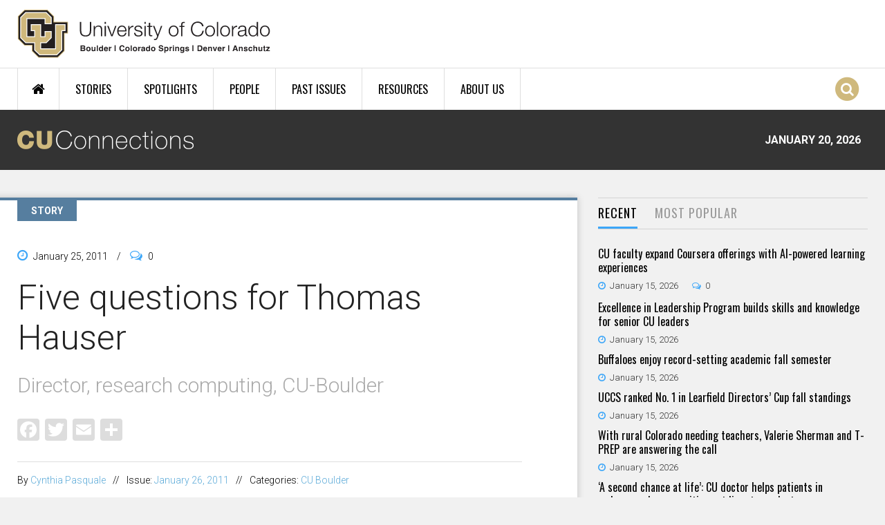

--- FILE ---
content_type: text/html; charset=utf-8
request_url: https://connections.cu.edu/stories/five-questions-thomas-hauser
body_size: 16201
content:
<!DOCTYPE html>
  <!--[if IEMobile 7]><html class="no-js ie iem7" lang="en" dir="ltr"><![endif]-->
  <!--[if lte IE 6]><html class="no-js ie lt-ie9 lt-ie8 lt-ie7" lang="en" dir="ltr"><![endif]-->
  <!--[if (IE 7)&(!IEMobile)]><html class="no-js ie lt-ie9 lt-ie8" lang="en" dir="ltr"><![endif]-->
  <!--[if IE 8]><html class="no-js ie lt-ie9" lang="en" dir="ltr"><![endif]-->
  <!--[if (gte IE 9)|(gt IEMobile 7)]><html class="no-js ie" lang="en" dir="ltr" prefix="og: http://ogp.me/ns# article: http://ogp.me/ns/article# book: http://ogp.me/ns/book# profile: http://ogp.me/ns/profile# video: http://ogp.me/ns/video# product: http://ogp.me/ns/product#"><![endif]-->
  <!--[if !IE]><!--><html class="no-js" lang="en" dir="ltr" prefix="og: http://ogp.me/ns# article: http://ogp.me/ns/article# book: http://ogp.me/ns/book# profile: http://ogp.me/ns/profile# video: http://ogp.me/ns/video# product: http://ogp.me/ns/product#"><!--<![endif]-->
<head>
  <meta charset="utf-8" />
<link rel="shortcut icon" href="https://connections.cu.edu/sites/all/themes/custom/connections_omega/images/favicon.png" type="image/png" />
<link rel="profile" href="http://www.w3.org/1999/xhtml/vocab" />
<meta name="HandheldFriendly" content="true" />
<meta name="MobileOptimized" content="width" />
<meta http-equiv="cleartype" content="on" />
<link rel="apple-touch-icon-precomposed" href="https://connections.cu.edu/sites/all/themes/contrib/omega/omega/apple-touch-icon-precomposed-144x144.png" sizes="144x144" />
<link rel="apple-touch-icon-precomposed" href="https://connections.cu.edu/sites/all/themes/contrib/omega/omega/apple-touch-icon-precomposed.png" />
<link rel="apple-touch-icon-precomposed" href="https://connections.cu.edu/sites/all/themes/contrib/omega/omega/apple-touch-icon-precomposed-114x114.png" sizes="114x114" />
<link rel="apple-touch-icon-precomposed" href="https://connections.cu.edu/sites/all/themes/contrib/omega/omega/apple-touch-icon-precomposed-72x72.png" sizes="72x72" />
<meta name="description" content="Thomas Hauser Just a few months ago, Thomas Hauser came to the University of Colorado Boulder with the task of building a research computing group that will help faculty and researchers continue to be world leaders in their fields. Hauser plans to provide advanced research computing services –" />
<meta name="viewport" content="width=device-width, initial-scale=1.0" />
<meta name="generator" content="Drupal 7 (https://www.drupal.org)" />
<link rel="canonical" href="https://connections.cu.edu/stories/five-questions-thomas-hauser" />
<link rel="shortlink" href="https://connections.cu.edu/node/1199" />
<meta property="og:site_name" content="CU Connections" />
<meta property="og:title" content="Five questions for Thomas Hauser" />
<meta property="og:type" content="article" />
<meta property="og:url" content="https://connections.cu.edu/stories/five-questions-thomas-hauser" />
<meta property="og:description" content="Thomas Hauser Just a few months ago, Thomas Hauser came to the University of Colorado Boulder with the task of building a research computing group that will help faculty and researchers continue to be world leaders in their fields. Hauser plans to provide advanced research computing services –" />
<meta property="og:updated_time" content="2023-02-17T04:34:13-07:00" />
<meta property="og:image" content="https://connections.cu.edu/sites/default/files/styles/og_share/public/wp-content/uploads/2014/01/5q-page-hauser1-1.jpg?itok=P3Xfy-B1" />
<meta property="og:image" content="https://connections.cu.edu/sites/default/files/styles/og_share/public/wp-content/uploads/2014/01/5q-page-hauser2.jpg?itok=mvnCy_gq" />
<meta property="og:image" content="https://connections.cu.edu/sites/default/files/styles/og_share/public/wp-content/uploads/2014/01/5q-page-hauser2-1.jpg?itok=otZ3Lwq_" />
<meta property="og:image" content="https://connections.cu.edu/sites/default/files/styles/og_share/public/wp-content/uploads/2014/01/5q-page-hauser2-11.jpg?itok=nkIN6VPR" />
<meta property="og:image" content="https://connections.cu.edu/sites/default/files/styles/og_share/public/wp-content/uploads/2014/01/5q-page-hauser2-280x394.jpg?itok=Oh7HTqMn" />
<meta property="og:image:width" content="600" />
<meta property="og:image:width" content="600" />
<meta property="og:image:width" content="600" />
<meta property="og:image:width" content="600" />
<meta property="og:image:width" content="600" />
<meta property="og:image:height" content="316" />
<meta property="og:image:height" content="316" />
<meta property="og:image:height" content="316" />
<meta property="og:image:height" content="316" />
<meta property="og:image:height" content="316" />
<meta property="article:published_time" content="2011-01-25T21:59:44-07:00" />
<meta property="article:modified_time" content="2023-02-17T04:34:13-07:00" />
<meta name="dcterms.title" content="Five questions for Thomas Hauser" />
<meta name="dcterms.creator" content="Cynthia Pasquale" />
<meta name="dcterms.description" content="[[{&quot;type&quot;:&quot;media&quot;," />
<meta name="dcterms.date" content="2011-01-25T21:59-07:00" />
<meta name="dcterms.type" content="Text" />
<meta name="dcterms.format" content="text/html" />
<meta name="dcterms.identifier" content="https://connections.cu.edu/stories/five-questions-thomas-hauser" />
  <title>Five questions for Thomas Hauser | CU Connections</title>
  <link type="text/css" rel="stylesheet" href="https://connections.cu.edu/sites/default/files/css/css_BCb1ezuwavSLMHpTAgaBHHeMSdk4VQ27QVCSB_tVlgs.css" media="all" />
<link type="text/css" rel="stylesheet" href="https://connections.cu.edu/sites/default/files/css/css_ZX79KyMno_LFlJ8VxleQKqK-GYoH4Xafx03PVjbo680.css" media="all" />
<link type="text/css" rel="stylesheet" href="https://connections.cu.edu/sites/default/files/css/css_RkzkaktKhRdH9M0WpdlKn-ubVdPpRlBWLjWXFhQ8Y0g.css" media="all" />

<!--[if lte IE 8]>
<link type="text/css" rel="stylesheet" href="https://connections.cu.edu/sites/default/files/css/css_298iBZu3hViyuQb65cy2xfrh55A-DXT8r5WYBrY-DCg.css" media="all" />
<![endif]-->
<link type="text/css" rel="stylesheet" href="https://connections.cu.edu/sites/default/files/css/css_w1tmPYdjKxHWeCArj7SZlEDVsBtdchlhUyssdeDuyDk.css" media="all" />
<link type="text/css" rel="stylesheet" href="https://fonts.googleapis.com/css?family=Oswald:300,700,regular|Roboto:300,700,500,regular&amp;subset=latin" media="all" />
  <script src="https://connections.cu.edu/sites/default/files/js/js_J6jeKOZ0tI37qVWwhPGVkEuXg4jKAir2R3MZsnbXDy4.js"></script>
<script src="https://connections.cu.edu/sites/default/files/js/js_HPPQB5PpgKpv_r7j0lPD7VOe--Ij2lrzfkWTpOnoKd0.js"></script>
<script src="https://connections.cu.edu/sites/default/files/js/js_IJ151ck29DJxhU_GqXFyLgb7xU3Pbx8roa3I_04eATU.js"></script>
<script src="https://connections.cu.edu/sites/default/files/js/js_tpSxL5xLUKjdSRyPkusO8P77d3F-39wClX_sRnCvqsc.js"></script>
<script>window.CKEDITOR_BASEPATH = '/sites/all/libraries/ckeditor/'</script>
<script src="https://connections.cu.edu/sites/default/files/js/js_dQY-nkBqbDdhkQNrd4vl3SxW35pRWLFH-WLD9lzAXp8.js"></script>
<script src="https://www.googletagmanager.com/gtag/js?id=G-YTLZPP51B4"></script>
<script>window.dataLayer = window.dataLayer || [];function gtag(){dataLayer.push(arguments)};gtag("js", new Date());gtag("set", "developer_id.dMDhkMT", true);gtag("config", "G-YTLZPP51B4", {"groups":"default","anonymize_ip":true});</script>
<script src="https://connections.cu.edu/sites/default/files/js/js_tzEGTRyjbSNo4GS4Eh6_ZJb5BgaDvQF9UshkdxwThp0.js"></script>
<script>window.a2a_config=window.a2a_config||{};window.da2a={done:false,html_done:false,script_ready:false,script_load:function(){var a=document.createElement('script'),s=document.getElementsByTagName('script')[0];a.type='text/javascript';a.async=true;a.src='https://static.addtoany.com/menu/page.js';s.parentNode.insertBefore(a,s);da2a.script_load=function(){};},script_onready:function(){da2a.script_ready=true;if(da2a.html_done)da2a.init();},init:function(){for(var i=0,el,target,targets=da2a.targets,length=targets.length;i<length;i++){el=document.getElementById('da2a_'+(i+1));target=targets[i];a2a_config.linkname=target.title;a2a_config.linkurl=target.url;if(el){a2a.init('page',{target:el});el.id='';}da2a.done=true;}da2a.targets=[];}};(function ($){Drupal.behaviors.addToAny = {attach: function (context, settings) {if (context !== document && window.da2a) {if(da2a.script_ready)a2a.init_all();da2a.script_load();}}}})(jQuery);a2a_config.callbacks=a2a_config.callbacks||[];a2a_config.callbacks.push({ready:da2a.script_onready});a2a_config.overlays=a2a_config.overlays||[];a2a_config.templates=a2a_config.templates||{};a2a_config.icon_color = "#dddddd";</script>
<script src="https://connections.cu.edu/sites/default/files/js/js_kX2ixedeHKHwSwXizBCEv4mV7rwGesjGtnxP2uT0KuM.js"></script>
<script src="https://connections.cu.edu/sites/default/files/js/js_hmKSXPeRiXS8SkoBUvukBcCeqlmsPZzpYT-pPC0ZHNI.js"></script>
<script>jQuery.extend(Drupal.settings, {"basePath":"\/","pathPrefix":"","setHasJsCookie":0,"colorbox":{"transition":"elastic","speed":"350","opacity":"0.85","slideshow":false,"slideshowAuto":true,"slideshowSpeed":"2500","slideshowStart":"start slideshow","slideshowStop":"stop slideshow","current":"{current} of {total}","previous":"\u00ab Prev","next":"Next \u00bb","close":"Close","overlayClose":true,"returnFocus":true,"maxWidth":"98%","maxHeight":"98%","initialWidth":"300","initialHeight":"250","fixed":true,"scrolling":false,"mobiledetect":true,"mobiledevicewidth":"480px","file_public_path":"\/sites\/default\/files","specificPagesDefaultValue":"admin*\nimagebrowser*\nimg_assist*\nimce*\nnode\/add\/*\nnode\/*\/edit\nprint\/*\nprintpdf\/*\nsystem\/ajax\nsystem\/ajax\/*"},"disqus":{"api_key":"8REHtc2OoudfysHkDAipuwtWE6Ux6z6ERtmyN9DPmsK1M0hvZaJ7MdQ98z60KQGG","domain":"cuconnections","url":"https:\/\/connections.cu.edu\/stories\/five-questions-thomas-hauser","title":"Five questions for Thomas Hauser","identifier":"node\/1199"},"nice_menus_options":{"delay":"50","speed":"fast","hover_intent":1},"radioactivity":{"config":{"emitPath":"\/sites\/all\/modules\/contrib\/radioactivity\/emit.php","fpEnabled":0,"fpTimeout":"15"},"emitters":{"emitDefault":[{"accuracy":100,"bundle":"stories","energy":10,"entity_id":"1199","entity_type":"node","field_name":"field_popularity","language":"und","storage":"Redis","type":"none","checksum":"b59f290a214ef3afa161e9034c84c57b"}]}},"flexslider":{"optionsets":{"tweets":{"namespace":"flex-","selector":".slides \u003E li","easing":"swing","direction":"horizontal","reverse":false,"smoothHeight":false,"startAt":0,"animationSpeed":600,"initDelay":0,"useCSS":true,"touch":true,"video":false,"keyboard":true,"multipleKeyboard":false,"mousewheel":0,"controlsContainer":".flex-control-nav-container","sync":"","asNavFor":"","itemWidth":0,"itemMargin":0,"minItems":0,"maxItems":0,"move":0,"animation":"fade","slideshow":true,"slideshowSpeed":"7000","directionNav":false,"controlNav":false,"prevText":"","nextText":"","pausePlay":false,"pauseText":"Pause","playText":"Play","randomize":false,"thumbCaptions":false,"thumbCaptionsBoth":false,"animationLoop":true,"pauseOnAction":true,"pauseOnHover":false,"manualControls":""}},"instances":{"flexslider-1":"tweets"}},"urlIsAjaxTrusted":{"\/search-results":true},"googleanalytics":{"account":["G-YTLZPP51B4"],"trackOutbound":1,"trackMailto":1,"trackDownload":1,"trackDownloadExtensions":"7z|aac|arc|arj|asf|asx|avi|bin|csv|doc(x|m)?|dot(x|m)?|exe|flv|gif|gz|gzip|hqx|jar|jpe?g|js|mp(2|3|4|e?g)|mov(ie)?|msi|msp|pdf|phps|png|ppt(x|m)?|pot(x|m)?|pps(x|m)?|ppam|sld(x|m)?|thmx|qtm?|ra(m|r)?|sea|sit|tar|tgz|torrent|txt|wav|wma|wmv|wpd|xls(x|m|b)?|xlt(x|m)|xlam|xml|z|zip","trackColorbox":1},"quicktabs":{"qt_quicktabs_stories_rect_and_most_":{"name":"quicktabs_stories_rect_and_most_","active_tab":0,"history":0}}});</script>
</head>
<body class="html not-front not-logged-in page-node page-node- page-node-1199 node-type-stories section-stories">
  <a href="#main-content" class="element-invisible element-focusable">Skip to main content</a>
      <div class="l-page has-one-sidebar has-sidebar-second">
  <header id="l-header-wrapper" role="banner">

    <div class="l-branding-wrapper">
      <div class="l-branding container">
                  <a href="/" title="Home" rel="home" class="site-logo"><img src="https://connections.cu.edu/sites/all/themes/custom/connections_omega/images/cu_logo.svg" alt="Home" /></a>
                      </div>
    </div>

	  <div class="l-navigation-wrapper clearfix">
	    <div class="l-navigation container">
    		  <div class="l-region l-region--navigation">
    <div id="block-nice-menus-1" class="block block--nice-menus block--nice-menus-1">
        <div class="block__content">
    <ul class="nice-menu nice-menu-down nice-menu-main-menu" id="nice-menu-1"><li class="menu-1275 menu-path-front first odd "><a href="/" title="Home Page">Home</a></li>
<li class="menu-1273 menuparent  menu-path-stories  even "><a href="/stories">Stories</a><ul><li class="menu-2065 menu-path-stories first odd "><a href="/stories">All Stories</a></li>
<li class="menu-1280 menu-path-taxonomy-term-1  even "><a href="/cu-boulder">CU Boulder</a></li>
<li class="menu-1281 menu-path-taxonomy-term-11  odd "><a href="/uccs">CU Colorado Springs</a></li>
<li class="menu-1668 menu-path-taxonomy-term-6  even "><a href="/cu-denver">CU Denver</a></li>
<li class="menu-1277 menu-path-taxonomy-term-7  odd "><a href="/cu-anschutz-medical-campus">CU Anschutz Medical Campus</a></li>
<li class="menu-1285 menu-path-taxonomy-term-3  even "><a href="/cu-system">CU System</a></li>
<li class="menu-1669 menu-path-taxonomy-term-12  odd "><a href="/faculty">Faculty</a></li>
<li class="menu-2066 menu-path-taxonomy-term-820  even last"><a href="/staff">Staff</a></li>
</ul></li>
<li class="menu-1274 menu-path-spotlights  odd "><a href="/spotlights">Spotlights</a></li>
<li class="menu-1271 menu-path-people  even "><a href="/people">People</a></li>
<li class="menu-1672 menu-path-past-issues  odd "><a href="/past-issues">Past Issues</a></li>
<li class="menu-1272 menuparent  menu-path-node-5157  even "><a href="/quick-links">Resources</a><ul><li class="menu-2313 menu-path-node-5157 first odd "><a href="/quick-links">Quick Links</a></li>
<li class="menu-2312 menu-path-in-the-news  even last"><a href="/in-the-news">CU in the News</a></li>
</ul></li>
<li class="menu-2171 menu-path-node-5176  odd last"><a href="/about-cu-connections">About Us</a></li>
</ul>
  </div>
</div>
<div class="search-icon"><span class="fa fa-stack"><i class="fa fa-circle fa-stack-2x"></i><i class="fa fa-search fa-stack-1x"></i></span></div>  </div>
    	</div>
    </div>

    <div class="l-conn-logo-wrapper clearfix">
	    <div class="l-conn-logo container">
        <a href="/" rel="home">
          <img class="cu-connection-logo" src="/sites/all/themes/custom/connections_omega/images/cu_connections_logo.png" alt="CU Connections" />
        </a>
        <div class="cu-connection-date">January 20, 2026</div>
      </div>
    </div>

    <div class="l-ticker-wrapper clearfix">
	    <div class="l-ticker container">
    		    	</div>
    </div>

    <div id="overlay" class="fade-in-out hide"></div>
          <div class="l-search-overlay-wrapper">
        <div class="l-search-overlay">
            <div class="l-region l-region--search-overlay">
    <div id="block-views-exp-site-search-page" class="block block--views block--views-exp-site-search-page">
        <div class="block__content">
    <form class="views-exposed-form-site-search-page" action="/search-results" method="get" id="views-exposed-form-site-search-page" accept-charset="UTF-8"><div><div class="views-exposed-form">
  <div class="views-exposed-widgets clearfix">
          <div id="edit-search-wrapper" class="views-exposed-widget views-widget-filter-search_api_views_fulltext">
                  <label for="edit-search">
            Search CU Connections          </label>
                        <div class="views-widget">
          <div class="form-item form-type-textfield form-item-search">
 <input placeholder="Search" type="text" id="edit-search" name="search" value="" size="30" maxlength="128" class="form-text" />
</div>
        </div>
              </div>
                    <div class="views-exposed-widget views-submit-button">
      <input type="submit" id="edit-submit-site-search" value="Search" class="form-submit" />    </div>
      </div>
</div>
</div></form>  </div>
</div>
<div id="block-boxes-search-quick-links" class="block block--boxes block-boxes-simple block--boxes-search-quick-links">
        <h2 class="block__title">Popular Searches</h2>
      <div class="block__content">
    <div id='boxes-box-search_quick_links' class='boxes-box'><div class="boxes-box-content"><div class="col-1-3">
<ul>
	<li><a href="/search-results?search=research">Research</a></li>
	<li><a href="/search-results?search=student">Student</a></li>
	<li><a href="/search-results?search=tenure">Tenure</a></li>
	<li><a href="/search-results?search=budget">Budget</a></li>
</ul>
</div>
<div class="col-1-3">
<ul>
	<li><a href="/search-results?search=legislature">Legislature</a></li>
	<li><a href="/search-results?search=regents">Board of Regents</a></li>
	<li><a href="/search-results?search=awards">Awards</a></li>
	<li><a href="/search-results?search=tech%20transfer">Tech Transfer</a></li>
</ul>
</div>
<div class="col-last col-1-3">
<ul>
	<li><a href="/search-results?search=advancement">CU Advancement</a></li>
	<li><a href="/search-results?search=faculty%20council">Faculty Council</a></li>
	<li><a href="/search-results?search=staff%20council">Staff Council</a></li>
	<li><a href="/search-results?search=benson">Benson</a></li>
</ul>
</div></div></div>  </div>
</div>
  </div>
        </div>
      </div>
    
  </header>

  
 	<div class="l-main container clearfix">
    <div class="l-main-inner clearfix">
      
      
      
                                    
      
      
      <div class="l-content" role="main">
                <a id="main-content"></a>
                                <article  class="ds-1col node node--stories view-mode-full node--full node--stories--full clearfix">
  <span class="content-type-label">STORY</span>

  <header>
          <div class="node__submitted">
        <i class="fa fa-clock-o"></i>
        <span class="field field--name-post-date field--type-ds field--label-hidden">January 25, 2011</span>        <span class="sep">/</span>
        <i class="fa fa-comments-o"></i>
        <div class="field field-name-cu-conn-comment-count"><div class="disqus-comment-wrapper" data-disqus-url="https://connections.cu.edu/stories/five-questions-thomas-hauser"><span class="disqus-comment-count">0</span></div></div>      </div>
    
          <h1 class="node__title">Five questions for Thomas Hauser</h1>
    
    <div class="field field--name-field-stories-short-highlights field--type-text field--label-hidden"><div class="field__items"><div class="field__item even">Director, research computing, CU-Boulder</div></div></div>    
    <div class="field field--name-addtoany field--type-ds field--label-hidden"><div class="field__items"><div class="field__item even"><span class="a2a_kit a2a_kit_size_32 a2a_target addtoany_list" id="da2a_1">
      <a class="a2a_button_facebook"></a>
<a class="a2a_button_twitter"></a>
<a class="a2a_button_email"></a>
      <a class="a2a_dd addtoany_share_save" href="https://www.addtoany.com/share#url=https%3A%2F%2Fconnections.cu.edu%2Fstories%2Ffive-questions-thomas-hauser&amp;title=Five%20questions%20for%20Thomas%20Hauser"></a>
      
    </span>
    <script type="text/javascript">
<!--//--><![CDATA[//><!--
if(window.da2a)da2a.script_load();
//--><!]]>
</script></div></div></div>      
            <div class="story-audience-wrapper clearfix">
          <div class="field field--name-cu-conn-node-author field--type-ds field--label-hidden">By&nbsp;<a href="/author/15">Cynthia Pasquale</a></div><span class="story-audience-sep">//</span><div class="field field--name-field-issues field--type-taxonomy-term-reference field--label-inline clearfix"><div class="field__label">Issue:&nbsp;</div><div class="field__items"><div class="field__item even"><a href="/issue/january-26-2011">January 26, 2011</a></div></div></div><span class="story-audience-sep">//</span><div class="field field--name-field-audience field--type-taxonomy-term-reference field--label-inline clearfix"><div class="field__label">Categories:&nbsp;</div><div class="field__items"><div class="field__item even"><a href="/cu-boulder">CU Boulder</a></div></div></div>        </div>
      </header>

  <div class="node__content">
    <div class="field field--name-body field--type-text-with-summary field--label-hidden"><div class="field__items"><div class="field__item even"><div class='alignright captioned-image' style='width: 290px;'><a href="/sites/default/files/wp-content/uploads/2014/01/5q-page-hauser1-1.jpg"><div class="media media-element-container media-full"><a href="/sites/default/files/wp-content/uploads/2014/01/5q-page-hauser1-1.jpg" title="Thomas Hauser " class="colorbox" data-colorbox-gallery="gallery-file-4183-ozYFvRob2os" data-cbox-img-attrs="{&quot;title&quot;: &quot;&quot;, &quot;alt&quot;: &quot;Thomas Hauser &quot;}"><img class="media-image size-full wp-image-9789" style="" width="280" height="315" alt="Thomas Hauser " src="/sites/default/files/wp-content/uploads/2014/01/5q-page-hauser1-1.jpg" title="" /></a></div></a>
<p> Thomas Hauser</p>
</div>
<p>Just a few months ago, Thomas Hauser came to the University of Colorado Boulder with the task of building a research computing group that will help faculty and researchers continue to be world leaders in their fields.</p>
<p>Hauser plans to provide advanced research computing services – computing, data storage, networking, information and data management and training – in a cost-effective and efficient way. One of his priorities is to develop a sustainability model that balances subsidies for infrastructure and buy-in from researchers.</p>
<p>Hauser has vast experience in computational science and engineering. He earned bachelor's and master's degrees in science, and a Ph.D. in mechanical engineering, from the University of Technology in Munich, Germany. He also was founding director of the Center for High Performance Computing at Utah State University from 2005 to 2009, and has years of teaching under his belt as well.</p>
<p align="right">— Cynthia Pasquale</p>
<p><strong>1. You were hired in August 2010 as director of research computing for the university. How did you choose computing as a career and are you enjoying Boulder?</strong>
<p>I have a Ph.D. in mechanical engineering in computational fluid dynamics. I was always interested in computers and my Ph.D. research enabled me to combine my computing interests with solving engineering problems. I used supercomputers to do my research and was an early adopter of parallel computing for my work.</p>
<p>When I did post-doc work at the University of Kentucky, I collaborated with a group who designed and customized Beowulf cluster supercomputers (numerous computers designed to work large problems in parallel). I was responsible for optimizing the computational fluid dynamics program for a Beowulf cluster. We presented our work at the premier supercomputing conference and earned an honorable mention award for "Price/Performance" for this. After this, our group received a NASA grant to build custom Beowulf clusters for computational fluids research. So that got me more and more into this.</p>
<p>When I went to Utah State University, there was no large parallel computer there, and I needed one for my work. So I, with the help of students, built a large Beowulf cluster from parts. That, along with a successful proposal to the National Science Foundation (NSF) for another cluster, prompted the vice president for research to create the Center for High Performance Computing and I was made director.</p>
<p>I'm really proud of building something from the beginning, acquiring the funding and creating the infrastructure. We also collaborated within the state of Utah, the University of Utah and some of the state's teaching universities to create and advance collaborative technological infrastructure that supports and enhances the research and educational mission of institutions in Utah.</p>
<p>In 2009, I left Utah for Northwestern University in Evanston, Ill., to lead a newly created centralized research computing effort. Then I was recruited by Boulder. I love Boulder. I grew up in Munich – I started skiing at age 4 – and that's why I picked Utah and why I love Boulder. I enjoy the great outdoors here in Colorado.</p>
<p><strong>2. You've said you want to advance opportunities for faculty and researchers with the newly created research computing group that is now in the Marine Street Science Building. Where is the process now and are plans on track?</strong>
<p>We have a large supercomputer now, but are currently going through an acceptance phase to verify that the supercomputer and data center work according to specifications. This is taking longer than anticipated.</p>
<p>Computing is more than a computer: It's software, it's storage and it's people using it to advance knowledge. My group is working very hard to create the computing environment for our faculty. Once that's done, we need to get the faculty to begin using the resources.</p>
<div class='alignright captioned-image' style='width: 290px;'><a href="/sites/default/files/wp-content/uploads/2014/01/5q-page-hauser2.jpg"><div class="media media-element-container media-full"><a href="/sites/default/files/wp-content/uploads/2014/01/5q-page-hauser2-280x394.jpg" title="Thomas Hauser enjoying backcountry skiing in the Lake Tahoe area. The native of Germany now takes advantage of outdoor activities in the Boulder area. " class="colorbox" data-colorbox-gallery="gallery-file-5823-ozYFvRob2os" data-cbox-img-attrs="{&quot;title&quot;: &quot;&quot;, &quot;alt&quot;: &quot;Thomas Hauser enjoying backcountry skiing in the Lake Tahoe area. The native of Germany now takes advantage of outdoor activities in the Boulder area. &quot;}"><img class="media-image size-medium wp-image-9790" style="" width="280" height="394" alt="Thomas Hauser enjoying backcountry skiing in the Lake Tahoe area. The native of Germany now takes advantage of outdoor activities in the Boulder area. " src="/sites/default/files/wp-content/uploads/2014/01/5q-page-hauser2-280x394.jpg" title="" /></a></div></a>
<p> Thomas Hauser enjoying backcountry skiing in the Lake Tahoe area. The native of Germany now takes advantage of outdoor activities in the Boulder area.</p>
</div>
<p><strong>3. Part of your job is to keep CU competitive with other entities across the world when it comes to generating/analyzing research data. How do you hope to achieve this?</strong>
<p>I'm interested in collaborating with faculty and researchers to apply the supercomputer to their science problems, and to utilize the supercomputer at its highest potential. Additionally, I would like to contribute to the computational science and engineering initiative. For years I've been involved with undergraduate and graduate students, teaching them about the capabilities of a supercomputer system and how to solve larger problems in their fields of research. I will also be working in collaboration with the library to provide the infrastructure and help faculty with data management, which is a currently a very big topic, because of the requirement of data management plans from NSF. I already have contributed to a couple of proposals and have taken the lead on a data storage proposal for CU-Boulder.</p>
<p><strong>4. What are the biggest complications or concerns you have about computing on a large scale? Is security an issue?</strong>
<p>Really, my biggest challenge is sustainability for research computing. CU-Boulder has made a big investment and I'm working with faculty and administrators to ensure that this effort can be sustained over time. Everyone needs to work together to ensure that the researchers are getting the proper hardware, that we balance subsidies and cost recovery, and that the research computing environment will be accessible to every student and researcher on campus.</p>
<p>Yes, my group takes security very seriously and will monitor our machine constantly. Something CU-Boulder is currently implementing is that you get a little key chain device that creates a number that changes every minute. This number together with a PIN is your password. This approach is more secure than a regular password that can be guessed or hacked.</p>
<p>5. You said you've enjoyed living in Colorado and the great outdoors. Have you had time to ski and explore the state?</p>
<p>Work is very important to me but I try to make room for other activities. I love skiing, hiking, backpacking and tennis. My wife and I are still exploring the area. Our favorite hiking area so far is in Rocky Mountain National Park, but we also enjoy the trails in the vicinity of Boulder. I'm more of a backcountry skier than a downhill skier, so I'm still exploring different places to ski. I'm also an active tennis player and my wife, Karina, and I played on teams before and plan to play on teams here, especially mixed doubles.</p>
<p>I've been in the U.S. for 13 years and we just applied for U.S. citizenship. The citizenship will make it easier to collaborate with national laboratories and will allow me to vote.</p>
<p>I miss some German food, but I love to cook so I make it myself. But I also enjoy the excellent food here in Boulder and in the Denver area. My parents visit a minimum of once a year and I try to go to Germany once a year, so I don't miss it that much.</p>
<p>I live in Louisville and as I drive into Boulder, I enjoy seeing the beautiful mountains every day.</p>
</div></div></div>  </div>

    </article><div id="block-cu-conn-custom-cu-conn-related-block" class="block block--cu-conn-custom clearfix block--cu-conn-custom-cu-conn-related-block">
        <h2 class="block__title">You Might Also Like ...</h2>
      <div class="block__content">
    <div class="view view-related-content view-id-related_content view-display-id-related_by_audience view-dom-id-8a6ec9586f8590b7a8e2a552b80a845d">
        
  
  
      <div class="view-content">
        <div class="views-row views-row-1 views-row-odd views-row-first">
    <div  class="ds-1col node node--spotlight node--promoted view-mode-date_and_title node--date-and-title node--spotlight--date-and-title clearfix">

  
  <div class="field field-name-post-date">January 15, 2026</div><div class="field field-name-cu-conn-story-title"><h2><a href="/spotlights/cu-shared-governance-leaders-advocate-continued-state-investment">CU shared governance leaders advocate for continued state investment</a></h2></div></div>

  </div>
  <div class="views-row views-row-2 views-row-even views-row-last">
    <div  class="ds-1col node node--stories node--promoted view-mode-date_and_title node--date-and-title node--stories--date-and-title clearfix">

  
  <div class="field field-name-post-date">January 15, 2026</div><div class="field field-name-cu-conn-story-title"><h2><a href="/stories/cu-faculty-expand-coursera-offerings-ai-powered-learning-experiences">CU faculty expand Coursera offerings with AI-powered learning experiences</a></h2></div></div>

  </div>
    </div>
  
  
  
  
  
  
</div>  </div>
</div>
<div id="block-disqus-disqus-comments" class="block block--disqus block--disqus-disqus-comments">
        <div class="block__content">
    <div id="disqus_thread"><noscript><p><a href="http://cuconnections.disqus.com/?url=https%3A%2F%2Fconnections.cu.edu%2Fstories%2Ffive-questions-thomas-hauser">View the discussion thread.</a></p></noscript></div>  </div>
</div>
      </div>

                <aside class="l-region l-region--sidebar-second">
    <div id="block-quicktabs-quicktabs-stories-rect-and-most-" class="block block--quicktabs block--quicktabs-quicktabs-stories-rect-and-most-">
        <div class="block__content">
    <div  id="quicktabs-quicktabs_stories_rect_and_most_" class="quicktabs-ui-wrapper"><ul><li><a href="#qt-quicktabs_stories_rect_and_most_-ui-tabs1">Recent</a></li><li><a href="#qt-quicktabs_stories_rect_and_most_-ui-tabs2">Most Popular</a></li></ul><div  id="qt-quicktabs_stories_rect_and_most_-ui-tabs1"><div id="block-views-news-sidebar-latest" class="block block--views block--views-news-sidebar-latest">
        <div class="block__content">
    <div class="view view-news view-id-news view-display-id-sidebar_latest view-dom-id-b38da0c4ff71a49152b4fb3d1f6e0987">
        
  
  
      <div class="view-content">
        <div class="views-row views-row-1 views-row-odd views-row-first">
    <div  class="ds-1col node node--stories node--promoted view-mode-title_only node--title-only node--stories--title-only clearfix">

  
  <div class="field field-name-cu-conn-story-title"><h2><a href="/stories/cu-faculty-expand-coursera-offerings-ai-powered-learning-experiences">CU faculty expand Coursera offerings with AI-powered learning experiences</a></h2></div><div class="field field-name-post-date">January 15, 2026</div><div class="field field-name-cu-conn-comment-count"><div class="disqus-comment-wrapper" data-disqus-url="https://connections.cu.edu/stories/cu-faculty-expand-coursera-offerings-ai-powered-learning-experiences"><span class="disqus-comment-count">0</span></div></div></div>

  </div>
  <div class="views-row views-row-2 views-row-even">
    <div  class="ds-1col node node--stories node--promoted view-mode-title_only node--title-only node--stories--title-only clearfix">

  
  <div class="field field-name-cu-conn-story-title"><h2><a href="https://www.cu.edu/blog/work-life/seeing-big-picture-excellence-leadership-program-builds-skills-and-knowledge-senior" target="_blank" data-incident="{&quot;accuracy&quot;:&quot;100&quot;,&quot;bundle&quot;:&quot;stories&quot;,&quot;energy&quot;:&quot;10&quot;,&quot;entity_id&quot;:&quot;17562&quot;,&quot;entity_type&quot;:&quot;node&quot;,&quot;field_name&quot;:&quot;field_popularity&quot;,&quot;language&quot;:&quot;und&quot;,&quot;storage&quot;:&quot;Redis&quot;,&quot;type&quot;:&quot;none&quot;,&quot;checksum&quot;:&quot;1f7d37a051bcfd00a8c30a94092da405&quot;}" class="external-link">Excellence in Leadership Program builds skills and knowledge for senior CU leaders </a></h2></div><div class="field field-name-post-date">January 15, 2026</div></div>

  </div>
  <div class="views-row views-row-3 views-row-odd">
    <div  class="ds-1col node node--stories node--promoted view-mode-title_only node--title-only node--stories--title-only clearfix">

  
  <div class="field field-name-cu-conn-story-title"><h2><a href="https://cubuffs.com/news/2026/1/8/general-buffaloes-enjoy-record-setting-academic-fall" target="_blank" data-incident="{&quot;accuracy&quot;:&quot;100&quot;,&quot;bundle&quot;:&quot;stories&quot;,&quot;energy&quot;:&quot;10&quot;,&quot;entity_id&quot;:&quot;17561&quot;,&quot;entity_type&quot;:&quot;node&quot;,&quot;field_name&quot;:&quot;field_popularity&quot;,&quot;language&quot;:&quot;und&quot;,&quot;storage&quot;:&quot;Redis&quot;,&quot;type&quot;:&quot;none&quot;,&quot;checksum&quot;:&quot;ed4742de23829553a1c4d821d00a45a2&quot;}" class="external-link">Buffaloes enjoy record-setting academic fall semester </a></h2></div><div class="field field-name-post-date">January 15, 2026</div></div>

  </div>
  <div class="views-row views-row-4 views-row-even">
    <div  class="ds-1col node node--stories node--promoted view-mode-title_only node--title-only node--stories--title-only clearfix">

  
  <div class="field field-name-cu-conn-story-title"><h2><a href="https://news.uccs.edu/2026/01/05/uccs-ranked-no-1-in-learfield-directors-cup-fall-standings/" target="_blank" data-incident="{&quot;accuracy&quot;:&quot;100&quot;,&quot;bundle&quot;:&quot;stories&quot;,&quot;energy&quot;:&quot;10&quot;,&quot;entity_id&quot;:&quot;17560&quot;,&quot;entity_type&quot;:&quot;node&quot;,&quot;field_name&quot;:&quot;field_popularity&quot;,&quot;language&quot;:&quot;und&quot;,&quot;storage&quot;:&quot;Redis&quot;,&quot;type&quot;:&quot;none&quot;,&quot;checksum&quot;:&quot;04e99ca6c127a44e5a0d85a9f80e5bd7&quot;}" class="external-link">UCCS ranked No. 1 in Learfield Directors’ Cup fall standings </a></h2></div><div class="field field-name-post-date">January 15, 2026</div></div>

  </div>
  <div class="views-row views-row-5 views-row-odd">
    <div  class="ds-1col node node--stories node--promoted view-mode-title_only node--title-only node--stories--title-only clearfix">

  
  <div class="field field-name-cu-conn-story-title"><h2><a href="https://education.ucdenver.edu/about-us/newsroom/news/rural-colorado-needs-teachers-valerie-sherman-and-t-prep-are-answering-the-call" target="_blank" data-incident="{&quot;accuracy&quot;:&quot;100&quot;,&quot;bundle&quot;:&quot;stories&quot;,&quot;energy&quot;:&quot;10&quot;,&quot;entity_id&quot;:&quot;17559&quot;,&quot;entity_type&quot;:&quot;node&quot;,&quot;field_name&quot;:&quot;field_popularity&quot;,&quot;language&quot;:&quot;und&quot;,&quot;storage&quot;:&quot;Redis&quot;,&quot;type&quot;:&quot;none&quot;,&quot;checksum&quot;:&quot;89e43bf949b4b0ae5d5a37e8492b7ed3&quot;}" class="external-link">With rural Colorado needing teachers, Valerie Sherman and T-PREP are answering the call </a></h2></div><div class="field field-name-post-date">January 15, 2026</div></div>

  </div>
  <div class="views-row views-row-6 views-row-even">
    <div  class="ds-1col node node--stories node--promoted view-mode-title_only node--title-only node--stories--title-only clearfix">

  
  <div class="field field-name-cu-conn-story-title"><h2><a href="https://news.cuanschutz.edu/department-of-medicine/liver-transplant-outreach-patient" target="_blank" data-incident="{&quot;accuracy&quot;:&quot;100&quot;,&quot;bundle&quot;:&quot;stories&quot;,&quot;energy&quot;:&quot;10&quot;,&quot;entity_id&quot;:&quot;17558&quot;,&quot;entity_type&quot;:&quot;node&quot;,&quot;field_name&quot;:&quot;field_popularity&quot;,&quot;language&quot;:&quot;und&quot;,&quot;storage&quot;:&quot;Redis&quot;,&quot;type&quot;:&quot;none&quot;,&quot;checksum&quot;:&quot;0a445e0a5a75fc962be34c15373c0b9c&quot;}" class="external-link">‘A second chance at life’: CU doctor helps patients in underserved communities get liver transplant care</a></h2></div><div class="field field-name-post-date">January 15, 2026</div></div>

  </div>
  <div class="views-row views-row-7 views-row-odd">
    <div  class="ds-1col node node--stories node--promoted view-mode-title_only node--title-only node--stories--title-only clearfix">

  
  <div class="field field-name-cu-conn-story-title"><h2><a href="/stories/federal-update-fy26-appropriations-h-1b-visas-more">Federal update: FY26 appropriations, H-1B visas, more</a></h2></div><div class="field field-name-post-date">January 15, 2026</div><div class="field field-name-cu-conn-comment-count"><div class="disqus-comment-wrapper" data-disqus-url="https://connections.cu.edu/stories/federal-update-fy26-appropriations-h-1b-visas-more"><span class="disqus-comment-count">0</span></div></div></div>

  </div>
  <div class="views-row views-row-8 views-row-even views-row-last">
    <div  class="ds-1col node node--stories view-mode-title_only node--title-only node--stories--title-only clearfix">

  
  <div class="field field-name-cu-conn-story-title"><h2><a href="https://news.cuanschutz.edu/emergency-medicine/hoffman-pitt-emergency-department" target="_blank" data-incident="{&quot;accuracy&quot;:&quot;100&quot;,&quot;bundle&quot;:&quot;stories&quot;,&quot;energy&quot;:&quot;10&quot;,&quot;entity_id&quot;:&quot;17549&quot;,&quot;entity_type&quot;:&quot;node&quot;,&quot;field_name&quot;:&quot;field_popularity&quot;,&quot;language&quot;:&quot;und&quot;,&quot;storage&quot;:&quot;Redis&quot;,&quot;type&quot;:&quot;none&quot;,&quot;checksum&quot;:&quot;ab2f062fed8a4b9a1a71163e3bbe6b91&quot;}" class="external-link">An Emergency Department leader on what ‘The Pitt’ gets right – and wrong </a></h2></div><div class="field field-name-post-date">January 8, 2026</div></div>

  </div>
    </div>
  
  
  
  
  
  
</div>  </div>
</div>
</div><div  id="qt-quicktabs_stories_rect_and_most_-ui-tabs2"><div id="block-views-news-sidebar-popular" class="block block--views block--views-news-sidebar-popular">
        <div class="block__content">
    <div class="view view-news view-id-news view-display-id-sidebar_popular view-dom-id-1af2d70b590ddbec1341adfa80b44aab">
        
  
  
      <div class="view-content">
        <div class="views-row views-row-1 views-row-odd views-row-first">
    <div  class="ds-1col node node--spotlight node--promoted view-mode-title_only node--title-only node--spotlight--title-only clearfix">

  
  <div class="field field-name-cu-conn-story-title"><h2><a href="/spotlights/cu-shared-governance-leaders-advocate-continued-state-investment">CU shared governance leaders advocate for continued state investment</a></h2></div><div class="field field-name-post-date">January 15, 2026</div><div class="field field-name-cu-conn-comment-count"><div class="disqus-comment-wrapper" data-disqus-url="https://connections.cu.edu/spotlights/cu-shared-governance-leaders-advocate-continued-state-investment"><span class="disqus-comment-count">0</span></div></div></div>

  </div>
  <div class="views-row views-row-2 views-row-even">
    <div  class="ds-1col node node--stories node--promoted view-mode-title_only node--title-only node--stories--title-only clearfix">

  
  <div class="field field-name-cu-conn-story-title"><h2><a href="/stories/cu-faculty-expand-coursera-offerings-ai-powered-learning-experiences">CU faculty expand Coursera offerings with AI-powered learning experiences</a></h2></div><div class="field field-name-post-date">January 15, 2026</div><div class="field field-name-cu-conn-comment-count"><div class="disqus-comment-wrapper" data-disqus-url="https://connections.cu.edu/stories/cu-faculty-expand-coursera-offerings-ai-powered-learning-experiences"><span class="disqus-comment-count">0</span></div></div></div>

  </div>
  <div class="views-row views-row-3 views-row-odd">
    <div  class="ds-1col node node--stories node--promoted view-mode-title_only node--title-only node--stories--title-only clearfix">

  
  <div class="field field-name-cu-conn-story-title"><h2><a href="https://www.cu.edu/blog/work-life/seeing-big-picture-excellence-leadership-program-builds-skills-and-knowledge-senior" target="_blank" data-incident="{&quot;accuracy&quot;:&quot;100&quot;,&quot;bundle&quot;:&quot;stories&quot;,&quot;energy&quot;:&quot;10&quot;,&quot;entity_id&quot;:&quot;17562&quot;,&quot;entity_type&quot;:&quot;node&quot;,&quot;field_name&quot;:&quot;field_popularity&quot;,&quot;language&quot;:&quot;und&quot;,&quot;storage&quot;:&quot;Redis&quot;,&quot;type&quot;:&quot;none&quot;,&quot;checksum&quot;:&quot;1f7d37a051bcfd00a8c30a94092da405&quot;}" class="external-link">Excellence in Leadership Program builds skills and knowledge for senior CU leaders </a></h2></div><div class="field field-name-post-date">January 15, 2026</div></div>

  </div>
  <div class="views-row views-row-4 views-row-even">
    <div  class="ds-1col node node--stories node--promoted view-mode-title_only node--title-only node--stories--title-only clearfix">

  
  <div class="field field-name-cu-conn-story-title"><h2><a href="https://cubuffs.com/news/2026/1/8/general-buffaloes-enjoy-record-setting-academic-fall" target="_blank" data-incident="{&quot;accuracy&quot;:&quot;100&quot;,&quot;bundle&quot;:&quot;stories&quot;,&quot;energy&quot;:&quot;10&quot;,&quot;entity_id&quot;:&quot;17561&quot;,&quot;entity_type&quot;:&quot;node&quot;,&quot;field_name&quot;:&quot;field_popularity&quot;,&quot;language&quot;:&quot;und&quot;,&quot;storage&quot;:&quot;Redis&quot;,&quot;type&quot;:&quot;none&quot;,&quot;checksum&quot;:&quot;ed4742de23829553a1c4d821d00a45a2&quot;}" class="external-link">Buffaloes enjoy record-setting academic fall semester </a></h2></div><div class="field field-name-post-date">January 15, 2026</div></div>

  </div>
  <div class="views-row views-row-5 views-row-odd">
    <div  class="ds-1col node node--stories node--promoted view-mode-title_only node--title-only node--stories--title-only clearfix">

  
  <div class="field field-name-cu-conn-story-title"><h2><a href="/stories/federal-update-fy26-appropriations-h-1b-visas-more">Federal update: FY26 appropriations, H-1B visas, more</a></h2></div><div class="field field-name-post-date">January 15, 2026</div><div class="field field-name-cu-conn-comment-count"><div class="disqus-comment-wrapper" data-disqus-url="https://connections.cu.edu/stories/federal-update-fy26-appropriations-h-1b-visas-more"><span class="disqus-comment-count">0</span></div></div></div>

  </div>
  <div class="views-row views-row-6 views-row-even">
    <div  class="ds-1col node node--people node--promoted view-mode-title_only node--title-only node--people--title-only clearfix">

  
  <div class="field field-name-cu-conn-story-title"><h2><a href="https://education.ucdenver.edu/about-us/newsroom/news/celebrating-chopra-s-career--a-legacy-of-inclusion-and-impact" target="_blank" data-incident="{&quot;accuracy&quot;:&quot;100&quot;,&quot;bundle&quot;:&quot;people&quot;,&quot;energy&quot;:&quot;10&quot;,&quot;entity_id&quot;:&quot;17555&quot;,&quot;entity_type&quot;:&quot;node&quot;,&quot;field_name&quot;:&quot;field_popularity&quot;,&quot;language&quot;:&quot;und&quot;,&quot;storage&quot;:&quot;Redis&quot;,&quot;type&quot;:&quot;none&quot;,&quot;checksum&quot;:&quot;b9e9ff8ddf61ad92d3ef97d66d773edd&quot;}" class="external-link">Chopra wraps 35-year career at CU Denver </a></h2></div><div class="field field-name-post-date">January 15, 2026</div></div>

  </div>
  <div class="views-row views-row-7 views-row-odd">
    <div  class="ds-1col node node--people node--promoted view-mode-title_only node--title-only node--people--title-only clearfix">

  
  <div class="field field-name-cu-conn-story-title"><h2><a href="https://news.uccs.edu/2026/01/06/employee-of-the-quarter-heather-allen/" target="_blank" data-incident="{&quot;accuracy&quot;:&quot;100&quot;,&quot;bundle&quot;:&quot;people&quot;,&quot;energy&quot;:&quot;10&quot;,&quot;entity_id&quot;:&quot;17554&quot;,&quot;entity_type&quot;:&quot;node&quot;,&quot;field_name&quot;:&quot;field_popularity&quot;,&quot;language&quot;:&quot;und&quot;,&quot;storage&quot;:&quot;Redis&quot;,&quot;type&quot;:&quot;none&quot;,&quot;checksum&quot;:&quot;1b3afea915b70ad01f6890041a8ac4cb&quot;}" class="external-link">Allen named UCCS Employee of the Quarter </a></h2></div><div class="field field-name-post-date">January 15, 2026</div></div>

  </div>
  <div class="views-row views-row-8 views-row-even views-row-last">
    <div  class="ds-1col node node--stories view-mode-title_only node--title-only node--stories--title-only clearfix">

  
  <div class="field field-name-cu-conn-story-title"><h2><a href="/stories/changes-systemwide-administrative-policy-statements-took-effect-jan-1">Changes to systemwide administrative policy statements took effect Jan. 1</a></h2></div><div class="field field-name-post-date">January 8, 2026</div><div class="field field-name-cu-conn-comment-count"><div class="disqus-comment-wrapper" data-disqus-url="https://connections.cu.edu/stories/changes-systemwide-administrative-policy-statements-took-effect-jan-1"><span class="disqus-comment-count">0</span></div></div></div>

  </div>
    </div>
  
  
  
  
  
  
</div>  </div>
</div>
</div></div>  </div>
</div>
  </aside>
          </div>
  </div>

  <footer class="clearfix" role="contentinfo">

    <div class="l-footer-ticker-wrapper clearfix">
      <div class="l-footer-ticker container">
          <div class="l-region l-region--footer-ticker">
    <div id="block-views-cu-tweets-tweets-block" class="block block--views block--views-cu-tweets-tweets-block">
        <div class="block__content">
    <div class="view view-cu-tweets view-id-cu_tweets view-display-id-tweets_block view-dom-id-dce3a2573dfbb307c712de52dad9f946">
        
  
  
      <div class="view-content">
      <div  id="flexslider-1" class="flexslider">
  <ul class="slides"><li class="flex-item-1">  
  <div class="views-field views-field-nothing">        <span class="field-content"><a href='/tweets'><i class="fa fa-twitter fa-2x"></i></a></span>  </div>  
  <div class="views-field views-field-name">        <span class="field-content">Colorado Buffaloes</span>  </div>  
  <div class="views-field views-field-screen-name">        <span class="field-content"><a href="http://twitter.com/CUBuffs">@CUBuffs</a></span>  </div>  
  <div class="views-field views-field-created-time">        <span class="field-content"><em class="placeholder">2 years 9 months</em> ago</span>  </div>  
  <div class="views-field views-field-text">        <span class="field-content">RT <a target="_blank" rel="nofollow" class="twitter-timeline-link" href="http://twitter.com/CUBuffsVB" class="twitter-atreply">@CUBuffsVB</a>: 𝐂𝐨𝐦𝐢𝐧𝐠 𝐬𝐨𝐨𝐧: a game near you

The Buffs start their Black &amp; Gold match at 10 tomorrow‼ 

#GoBuffs <a href="https://t.co/F5nadEsIDP">https://t.co/F5nadEsIDP</a></span>  </div></li>
<li class="flex-item-2">  
  <div class="views-field views-field-nothing">        <span class="field-content"><a href='/tweets'><i class="fa fa-twitter fa-2x"></i></a></span>  </div>  
  <div class="views-field views-field-name">        <span class="field-content">Colorado Buffaloes</span>  </div>  
  <div class="views-field views-field-screen-name">        <span class="field-content"><a href="http://twitter.com/CUBuffs">@CUBuffs</a></span>  </div>  
  <div class="views-field views-field-created-time">        <span class="field-content"><em class="placeholder">2 years 9 months</em> ago</span>  </div>  
  <div class="views-field views-field-text">        <span class="field-content">TOMORROW: Black &amp; Gold Day presented by <a target="_blank" rel="nofollow" class="twitter-timeline-link" href="http://twitter.com/ArrowGlobal" class="twitter-atreply">@ArrowGlobal</a> 🦬

Join us pregame for a new fan experience including field da… <a href="https://t.co/ctoMgL0cwr">https://t.co/ctoMgL0cwr</a></span>  </div></li>
<li class="flex-item-3">  
  <div class="views-field views-field-nothing">        <span class="field-content"><a href='/tweets'><i class="fa fa-twitter fa-2x"></i></a></span>  </div>  
  <div class="views-field views-field-name">        <span class="field-content">CU Denver</span>  </div>  
  <div class="views-field views-field-screen-name">        <span class="field-content"><a href="http://twitter.com/CUDenver">@CUDenver</a></span>  </div>  
  <div class="views-field views-field-created-time">        <span class="field-content"><em class="placeholder">2 years 9 months</em> ago</span>  </div>  
  <div class="views-field views-field-text">        <span class="field-content">✔️</span>  </div></li>
<li class="flex-item-4">  
  <div class="views-field views-field-nothing">        <span class="field-content"><a href='/tweets'><i class="fa fa-twitter fa-2x"></i></a></span>  </div>  
  <div class="views-field views-field-name">        <span class="field-content">CO Dept of Higher Education</span>  </div>  
  <div class="views-field views-field-screen-name">        <span class="field-content"><a href="http://twitter.com/CoHigherEd">@CoHigherEd</a></span>  </div>  
  <div class="views-field views-field-created-time">        <span class="field-content"><em class="placeholder">2 years 9 months</em> ago</span>  </div>  
  <div class="views-field views-field-text">        <span class="field-content">RT <a target="_blank" rel="nofollow" class="twitter-timeline-link" href="http://twitter.com/NCANetwork" class="twitter-atreply">@NCANetwork</a>: Research indicates that student participation in workplace opportunities, specifically internships, are correlated… <a href="https://t.co/xMiICzdRRn">https://t.co/xMiICzdRRn</a></span>  </div></li>
<li class="flex-item-5">  
  <div class="views-field views-field-nothing">        <span class="field-content"><a href='/tweets'><i class="fa fa-twitter fa-2x"></i></a></span>  </div>  
  <div class="views-field views-field-name">        <span class="field-content">UCCS Kraemer Library</span>  </div>  
  <div class="views-field views-field-screen-name">        <span class="field-content"><a href="http://twitter.com/uccslibrary">@uccslibrary</a></span>  </div>  
  <div class="views-field views-field-created-time">        <span class="field-content"><em class="placeholder">2 years 9 months</em> ago</span>  </div>  
  <div class="views-field views-field-text">        <span class="field-content">The Routledge Companion to the American Landscape includes a chapter titled "Ethnicity and Transnationalism" by UCC… <a href="https://t.co/QmP4MVyhi2">https://t.co/QmP4MVyhi2</a></span>  </div></li>
<li class="flex-item-6">  
  <div class="views-field views-field-nothing">        <span class="field-content"><a href='/tweets'><i class="fa fa-twitter fa-2x"></i></a></span>  </div>  
  <div class="views-field views-field-name">        <span class="field-content">CU Boulder Police</span>  </div>  
  <div class="views-field views-field-screen-name">        <span class="field-content"><a href="http://twitter.com/CUBoulderPolice">@CUBoulderPolice</a></span>  </div>  
  <div class="views-field views-field-created-time">        <span class="field-content"><em class="placeholder">2 years 9 months</em> ago</span>  </div>  
  <div class="views-field views-field-text">        <span class="field-content">Collaboration is underway to help prevent identity-based harm. Read more. 
<a href="https://t.co/8YCgpT6PuQ">https://t.co/8YCgpT6PuQ</a></span>  </div></li>
<li class="flex-item-7">  
  <div class="views-field views-field-nothing">        <span class="field-content"><a href='/tweets'><i class="fa fa-twitter fa-2x"></i></a></span>  </div>  
  <div class="views-field views-field-name">        <span class="field-content">CO Dept of Higher Education</span>  </div>  
  <div class="views-field views-field-screen-name">        <span class="field-content"><a href="http://twitter.com/CoHigherEd">@CoHigherEd</a></span>  </div>  
  <div class="views-field views-field-created-time">        <span class="field-content"><em class="placeholder">2 years 9 months</em> ago</span>  </div>  
  <div class="views-field views-field-text">        <span class="field-content">Are you a future Colorado educator? If so, and you’re starting a Colorado teacher prep program for the fall,… <a href="https://t.co/bLuiceVx3L">https://t.co/bLuiceVx3L</a></span>  </div></li>
<li class="flex-item-8">  
  <div class="views-field views-field-nothing">        <span class="field-content"><a href='/tweets'><i class="fa fa-twitter fa-2x"></i></a></span>  </div>  
  <div class="views-field views-field-name">        <span class="field-content">UCCS</span>  </div>  
  <div class="views-field views-field-screen-name">        <span class="field-content"><a href="http://twitter.com/UCCS">@UCCS</a></span>  </div>  
  <div class="views-field views-field-created-time">        <span class="field-content"><em class="placeholder">2 years 9 months</em> ago</span>  </div>  
  <div class="views-field views-field-text">        <span class="field-content">Colorado Springs is #OlympicCityUSA, and UCCS is honoring its connection to the Olympic games with a new sculpture… <a href="https://t.co/V7DPyfTNoS">https://t.co/V7DPyfTNoS</a></span>  </div></li>
<li class="flex-item-9">  
  <div class="views-field views-field-nothing">        <span class="field-content"><a href='/tweets'><i class="fa fa-twitter fa-2x"></i></a></span>  </div>  
  <div class="views-field views-field-name">        <span class="field-content">UCCS Kraemer Library</span>  </div>  
  <div class="views-field views-field-screen-name">        <span class="field-content"><a href="http://twitter.com/uccslibrary">@uccslibrary</a></span>  </div>  
  <div class="views-field views-field-created-time">        <span class="field-content"><em class="placeholder">2 years 9 months</em> ago</span>  </div>  
  <div class="views-field views-field-text">        <span class="field-content">RT <a target="_blank" rel="nofollow" class="twitter-timeline-link" href="http://twitter.com/CUToddSaliman" class="twitter-atreply">@CUToddSaliman</a>: And Saturday, we begin! Thank you, student-athletes, Coach <a target="_blank" rel="nofollow" class="twitter-timeline-link" href="http://twitter.com/DeionSanders" class="twitter-atreply">@DeionSanders</a> and CU FANS! Can’t wait to see what we’re… <a href="https://t.co/P2hU18qqFf">https://t.co/P2hU18qqFf</a></span>  </div></li>
<li class="flex-item-10">  
  <div class="views-field views-field-nothing">        <span class="field-content"><a href='/tweets'><i class="fa fa-twitter fa-2x"></i></a></span>  </div>  
  <div class="views-field views-field-name">        <span class="field-content">Colorado Buffaloes</span>  </div>  
  <div class="views-field views-field-screen-name">        <span class="field-content"><a href="http://twitter.com/CUBuffs">@CUBuffs</a></span>  </div>  
  <div class="views-field views-field-created-time">        <span class="field-content"><em class="placeholder">2 years 9 months</em> ago</span>  </div>  
  <div class="views-field views-field-text">        <span class="field-content">RT <a target="_blank" rel="nofollow" class="twitter-timeline-link" href="http://twitter.com/CUBuffsRalphie" class="twitter-atreply">@CUBuffsRalphie</a>: Who’s ready for more Ralphie? Black and Gold day is THIS Saturday! <a href="https://t.co/3F3tVSMAYd">https://t.co/3F3tVSMAYd</a></span>  </div></li>
<li class="flex-item-11">  
  <div class="views-field views-field-nothing">        <span class="field-content"><a href='/tweets'><i class="fa fa-twitter fa-2x"></i></a></span>  </div>  
  <div class="views-field views-field-name">        <span class="field-content">Colorado Buffaloes</span>  </div>  
  <div class="views-field views-field-screen-name">        <span class="field-content"><a href="http://twitter.com/CUBuffs">@CUBuffs</a></span>  </div>  
  <div class="views-field views-field-created-time">        <span class="field-content"><em class="placeholder">2 years 9 months</em> ago</span>  </div>  
  <div class="views-field views-field-text">        <span class="field-content">Friday is SENIOR DAY 🎾

Join <a target="_blank" rel="nofollow" class="twitter-timeline-link" href="http://twitter.com/CUBuffsTennis" class="twitter-atreply">@CUBuffsTennis</a> as they celebrate senior Toni Balzert &amp; take on Utah at 12:30pm 

#GoBuffs 🦬</span>  </div></li>
<li class="flex-item-12">  
  <div class="views-field views-field-nothing">        <span class="field-content"><a href='/tweets'><i class="fa fa-twitter fa-2x"></i></a></span>  </div>  
  <div class="views-field views-field-name">        <span class="field-content">CO Dept of Higher Education</span>  </div>  
  <div class="views-field views-field-screen-name">        <span class="field-content"><a href="http://twitter.com/CoHigherEd">@CoHigherEd</a></span>  </div>  
  <div class="views-field views-field-created-time">        <span class="field-content"><em class="placeholder">2 years 9 months</em> ago</span>  </div>  
  <div class="views-field views-field-text">        <span class="field-content">CDHE and <a target="_blank" rel="nofollow" class="twitter-timeline-link" href="http://twitter.com/CO_CDHS" class="twitter-atreply">@CO_CDHS</a> are hosting the Celebration of Educational Excellence, recognizing youth in foster care or youth… <a href="https://t.co/Idsb6lf26h">https://t.co/Idsb6lf26h</a></span>  </div></li>
</ul></div>
    </div>
  
  
  
  
  
  
</div>  </div>
</div>
  </div>
      </div>
    </div>

    <div class="l-footer-pre-wrapper clearfix">
      <div class='l-footer-pre container'>
          <div class="l-region l-region--footer-pre">
    <nav id="block-menu-menu-connect-with-us" role="navigation" class="block block--menu block--menu-menu-connect-with-us">
        <h2 class="block__title">Connect with us</h2>
    
  <ul class="menu"><li><a href="http://www.facebook.com/CUConnections" title="Join the Conversation" target="_blank"><div class="icon"><i class="fa fa-facebook"></i></div><div class="title">Facebook</div><div class="description">Join the Conversation</div></a></li><li><a href="http://www.twitter.com/CUConnections" title="Follow us on Twitter" target="_blank"><div class="icon"><i class="fa fa-twitter"></i></div><div class="title">Twitter</div><div class="description">Follow us on Twitter</div></a></li><li><a href="/letters-editor" title="Submit a Letter to the Editor"><div class="icon"><i class="fa fa-envelope"></i></div><div class="title">Letters to the Editor</div><div class="description">Submit a Letter to the Editor</div></a></li><li><a href="/rss-feeds" title="Get Updates Via RSS"><div class="icon"><i class="fa fa-rss"></i></div><div class="title">RSS Feeds</div><div class="description">Get Updates Via RSS</div></a></li></ul></nav>
  </div>
      </div>
    </div>

    <div class="l-footer-wrapper clearfix">
      <div class='l-footer container'>
          <img class="cu-connection-logo" src="/sites/all/themes/custom/connections_omega/images/cu_connections_logo.png" alt="CU Connections" />
            <div class="l-region l-region--footer">
    <div id="block-boxes-footer-content" class="block block--boxes block-boxes-simple block--boxes-footer-content">
        <div class="block__content">
    <div id='boxes-box-footer_content' class='boxes-box'><div class="boxes-box-content"><p><em>News and Information for Faculty and Staff</em></p>
<p>Published weekly by University Relations</p>
<p>1800 Grant St., Suite 800, Denver, CO 80203</p>
<p>Editor. Jay Dedrick, 303-860-5707</p>
<p class="locations">CU-Boulder | CU Colorado Springs | CU Denver | CU Anschutz Medical Campus | CU System Administration</p>
<p class="copyright">Copyright © University of Colorado, All Rights Reserved</p></div></div>  </div>
</div>
  </div>
      </div>
    </div>

    <div class="l-footer-post-wrapper clearfix">
      <div class='l-footer-post container'>
              </div>
    </div>

  </footer>

</div>
  <script src="https://connections.cu.edu/sites/default/files/js/js_5idECjjAo-X5YdkT65CaIiodkWmZlZv-WjSkHlWhoYk.js"></script>
<script>da2a.targets=[
{title:"Five questions for Thomas Hauser",url:"https:\/\/connections.cu.edu\/stories\/five-questions-thomas-hauser"}];
da2a.html_done=true;if(da2a.script_ready&&!da2a.done)da2a.init();da2a.script_load();</script>
<script src="https://connections.cu.edu/sites/default/files/js/js_giwxM78Ovj1ynMj5J_rcaS1P3U3RB19xml_feOm17Bk.js"></script>
  <script type="text/javascript">
    /*<![CDATA[*/
    (function() {
      var sz = document.createElement('script'); sz.type = 'text/javascript'; sz.async = true;
      sz.src = '//siteimproveanalytics.com/js/siteanalyze_22171.js';
      var s = document.getElementsByTagName('script')[0]; s.parentNode.insertBefore(sz, s);
    })();
    /*]]>*/
  </script>
</body>
</html>


--- FILE ---
content_type: application/javascript
request_url: https://disqus.com/api/3.0/threads/set.jsonp?callback=jQuery172043714921066346024_1768963080827&api_key=8REHtc2OoudfysHkDAipuwtWE6Ux6z6ERtmyN9DPmsK1M0hvZaJ7MdQ98z60KQGG&forum=cuconnections&thread%5B%5D=link%3Ahttps%3A%2F%2Fconnections.cu.edu%2Fstories%2Ffive-questions-thomas-hauser&thread%5B%5D=link%3Ahttps%3A%2F%2Fconnections.cu.edu%2Fstories%2Fcu-faculty-expand-coursera-offerings-ai-powered-learning-experiences&thread%5B%5D=link%3Ahttps%3A%2F%2Fconnections.cu.edu%2Fstories%2Ffederal-update-fy26-appropriations-h-1b-visas-more&thread%5B%5D=link%3Ahttps%3A%2F%2Fconnections.cu.edu%2Fspotlights%2Fcu-shared-governance-leaders-advocate-continued-state-investment&thread%5B%5D=link%3Ahttps%3A%2F%2Fconnections.cu.edu%2Fstories%2Fcu-faculty-expand-coursera-offerings-ai-powered-learning-experiences&thread%5B%5D=link%3Ahttps%3A%2F%2Fconnections.cu.edu%2Fstories%2Ffederal-update-fy26-appropriations-h-1b-visas-more&thread%5B%5D=link%3Ahttps%3A%2F%2Fconnections.cu.edu%2Fstories%2Fchanges-systemwide-administrative-policy-statements-took-effect-jan-1&_=1768963081304
body_size: 5122
content:
/**/ jQuery172043714921066346024_1768963080827({"code":0,"response":[{"feed":"https://cuconnections.disqus.com/federal_update_fy26_appropriations_h_1b_visas_more/latest.rss","clean_title":"Federal update: FY26 appropriations, H-1B visas, more","dislikes":0,"likes":0,"message":"","ratingsEnabled":false,"isSpam":false,"isDeleted":false,"category":"3437122","adsDisabled":false,"author":"136020725","userScore":0,"id":"10878010386","signedLink":"https://disq.us/?url=https%3A%2F%2Fconnections.cu.edu%2Fstories%2Ffederal-update-fy26-appropriations-h-1b-visas-more&key=pbxIxMcXRHb-5cTVleIpIw","createdAt":"2026-01-14T16:35:23","hasStreaming":false,"raw_message":"","isClosed":false,"link":"https://connections.cu.edu/stories/federal-update-fy26-appropriations-h-1b-visas-more","slug":"federal_update_fy26_appropriations_h_1b_visas_more","forum":"cuconnections","identifiers":["node/17557"],"posts":0,"userSubscription":false,"validateAllPosts":false,"title":"Federal update: FY26 appropriations, H-1B visas, more","highlightedPost":null},{"feed":"https://cuconnections.disqus.com/five_questions_for_thomas_hauser/latest.rss","clean_title":"Five questions for Thomas Hauser","dislikes":0,"likes":0,"message":"","ratingsEnabled":false,"isSpam":false,"isDeleted":false,"category":"3437122","adsDisabled":false,"author":"136020725","userScore":0,"id":"4111152343","signedLink":"https://disq.us/?url=https%3A%2F%2Fconnections.cu.edu%2Fstories%2Ffive-questions-thomas-hauser&key=0uB66vv-GLf85dw89JXMLQ","createdAt":"2015-09-08T23:51:02","hasStreaming":false,"raw_message":"","isClosed":false,"link":"https://connections.cu.edu/stories/five-questions-thomas-hauser","slug":"five_questions_for_thomas_hauser","forum":"cuconnections","identifiers":["node/1199"],"posts":0,"userSubscription":false,"validateAllPosts":false,"title":"Five questions for Thomas Hauser","highlightedPost":null},{"feed":"https://cuconnections.disqus.com/changes_to_systemwide_administrative_policy_statements_took_effect_jan_1/latest.rss","clean_title":"Changes to systemwide administrative policy statements took effect Jan. 1","dislikes":0,"likes":0,"message":"","ratingsEnabled":false,"isSpam":false,"isDeleted":false,"category":"3437122","adsDisabled":false,"author":"136020725","userScore":0,"id":"10866830678","signedLink":"https://disq.us/?url=https%3A%2F%2Fconnections.cu.edu%2Fstories%2Fchanges-systemwide-administrative-policy-statements-took-effect-jan-1&key=W0HYyEtRoMezz8CI-28I2g","createdAt":"2026-01-07T18:19:53","hasStreaming":false,"raw_message":"","isClosed":false,"link":"https://connections.cu.edu/stories/changes-systemwide-administrative-policy-statements-took-effect-jan-1","slug":"changes_to_systemwide_administrative_policy_statements_took_effect_jan_1","forum":"cuconnections","identifiers":["node/17546"],"posts":0,"userSubscription":false,"validateAllPosts":false,"title":"Changes to systemwide administrative policy statements took effect Jan. 1","highlightedPost":null},{"feed":"https://cuconnections.disqus.com/cu_shared_governance_leaders_advocate_for_continued_state_investment/latest.rss","clean_title":"CU shared governance leaders advocate for continued state investment","dislikes":0,"likes":0,"message":"","ratingsEnabled":false,"isSpam":false,"isDeleted":false,"category":"3437122","adsDisabled":false,"author":"136020725","userScore":0,"id":"10878249750","signedLink":"https://disq.us/?url=https%3A%2F%2Fconnections.cu.edu%2Fspotlights%2Fcu-shared-governance-leaders-advocate-continued-state-investment&key=lu_rCIzYvhtPM0gc26U-UA","createdAt":"2026-01-14T20:25:55","hasStreaming":false,"raw_message":"","isClosed":false,"link":"https://connections.cu.edu/spotlights/cu-shared-governance-leaders-advocate-continued-state-investment","slug":"cu_shared_governance_leaders_advocate_for_continued_state_investment","forum":"cuconnections","identifiers":["node/17564"],"posts":0,"userSubscription":false,"validateAllPosts":false,"title":"CU shared governance leaders advocate for continued state investment","highlightedPost":null},{"feed":"https://cuconnections.disqus.com/cu_faculty_expand_coursera_offerings_with_ai_powered_learning_experiences/latest.rss","clean_title":"CU faculty expand Coursera offerings with AI-powered learning experiences","dislikes":0,"likes":0,"message":"","ratingsEnabled":false,"isSpam":false,"isDeleted":false,"category":"3437122","adsDisabled":false,"author":"136020725","userScore":0,"id":"10878232295","signedLink":"https://disq.us/?url=https%3A%2F%2Fconnections.cu.edu%2Fstories%2Fcu-faculty-expand-coursera-offerings-ai-powered-learning-experiences&key=0tl0ls5uU5n-sPFJUkqNVg","createdAt":"2026-01-14T20:09:17","hasStreaming":false,"raw_message":"","isClosed":false,"link":"https://connections.cu.edu/stories/cu-faculty-expand-coursera-offerings-ai-powered-learning-experiences","slug":"cu_faculty_expand_coursera_offerings_with_ai_powered_learning_experiences","forum":"cuconnections","identifiers":["node/17563"],"posts":0,"userSubscription":false,"validateAllPosts":false,"title":"CU faculty expand Coursera offerings with AI-powered learning experiences","highlightedPost":null}]});

--- FILE ---
content_type: image/svg+xml
request_url: https://connections.cu.edu/sites/all/themes/custom/connections_omega/images/cu_logo.svg
body_size: 5065
content:
<svg xmlns="http://www.w3.org/2000/svg" id="Layer_1" version="1.1" viewBox="0 0 375.38 75.99"><defs><style>.st0{fill:#231f20}.st2{fill:#cfb87c}</style></defs><path d="M92.66 20.27h2.04v13.26c-.03 4.98 2.34 6.87 6.27 6.87s6.33-1.89 6.3-6.87V20.27h2.04v13.71c0 4.41-2.37 8.16-8.34 8.16s-8.31-3.75-8.31-8.16V20.27Zm20.37 5.94h1.89v2.67h.06c.69-1.86 2.76-3.12 4.95-3.12 4.35 0 5.67 2.28 5.67 5.97v9.96h-1.89v-9.66c0-2.67-.87-4.68-3.93-4.68s-4.8 2.28-4.86 5.31v9.03h-1.89V26.21Zm16.17-5.94h1.89v3.03h-1.89v-3.03Zm0 5.94h1.89v15.48h-1.89V26.21Zm3.78 0h2.1l4.86 13.59h.06l4.8-13.59h1.95l-5.79 15.48h-2.01l-5.97-15.48Zm16.74 8.25c.03 2.76 1.47 6.09 5.1 6.09 2.76 0 4.26-1.62 4.86-3.96h1.89c-.81 3.51-2.85 5.55-6.75 5.55-4.92 0-6.99-3.78-6.99-8.19 0-4.08 2.07-8.19 6.99-8.19s6.96 4.35 6.81 8.7h-11.91Zm10.02-1.59c-.09-2.85-1.86-5.52-4.92-5.52s-4.8 2.7-5.1 5.52h10.02Zm4.44-6.66h1.74v3.63h.06c.96-2.49 3.06-3.96 5.85-3.84v1.89c-3.42-.18-5.76 2.34-5.76 5.55v8.25h-1.89V26.21Zm18.72 4.53c-.09-2.34-1.89-3.39-4.05-3.39-1.68 0-3.66.66-3.66 2.67 0 1.68 1.92 2.28 3.21 2.61l2.52.57c2.16.33 4.41 1.59 4.41 4.29 0 3.36-3.33 4.65-6.21 4.65-3.6 0-6.06-1.68-6.36-5.46h1.89c.15 2.55 2.04 3.87 4.56 3.87 1.77 0 4.23-.78 4.23-2.94 0-1.8-1.68-2.4-3.39-2.82l-2.43-.54c-2.46-.66-4.32-1.5-4.32-4.14 0-3.15 3.09-4.35 5.82-4.35 3.09 0 5.55 1.62 5.67 4.98h-1.89Zm5.19-10.47h1.89v3.03h-1.89v-3.03Zm0 5.94h1.89v15.48h-1.89V26.21Zm8.52 0h3.15v1.59h-3.15v10.44c0 1.23.18 1.95 1.53 2.04.54 0 1.08-.03 1.62-.09v1.62c-.57 0-1.11.06-1.68.06-2.52 0-3.39-.84-3.36-3.48V27.8h-2.7v-1.59h2.7v-4.65h1.89v4.65Zm4.14 0h2.01l5.1 13.2 4.77-13.2h1.89l-6.72 17.85c-1.08 2.61-1.71 3.36-4.08 3.36-.75-.03-1.14-.03-1.44-.15v-1.59c.45.09.87.15 1.29.15 1.68 0 2.07-.99 2.7-2.43l.66-1.77-6.18-15.42Zm37.83 7.74c0 4.44-2.58 8.19-7.32 8.19s-7.32-3.75-7.32-8.19 2.58-8.19 7.32-8.19 7.32 3.75 7.32 8.19Zm-12.75 0c0 3.3 1.8 6.6 5.43 6.6s5.43-3.3 5.43-6.6-1.8-6.6-5.43-6.6-5.43 3.3-5.43 6.6Zm21.54-6.15h-3.06v13.89h-1.89V27.8h-2.64v-1.59h2.64V24.8c-.03-2.67.72-4.53 3.75-4.53.54 0 .99.03 1.59.12v1.62c-.51-.09-.93-.15-1.38-.15-2.1 0-2.04 1.32-2.07 3v1.35h3.06v1.59Zm26.16-1.05c-.72-3.3-3.45-5.19-6.57-5.19-5.67 0-8.07 4.74-8.07 9.42s2.4 9.42 8.07 9.42c3.96 0 6.48-3.06 6.87-6.87h2.04c-.57 5.25-3.9 8.61-8.91 8.61-6.75 0-10.11-5.31-10.11-11.16s3.36-11.16 10.11-11.16c4.05 0 8.07 2.43 8.61 6.93h-2.04Zm18.96 7.2c0 4.44-2.58 8.19-7.32 8.19s-7.32-3.75-7.32-8.19 2.58-8.19 7.32-8.19 7.32 3.75 7.32 8.19Zm-12.75 0c0 3.3 1.8 6.6 5.43 6.6s5.43-3.3 5.43-6.6-1.8-6.6-5.43-6.6-5.43 3.3-5.43 6.6Zm15.6-13.68h1.89v21.42h-1.89V20.27Zm19.38 13.68c0 4.44-2.58 8.19-7.32 8.19s-7.32-3.75-7.32-8.19 2.58-8.19 7.32-8.19 7.32 3.75 7.32 8.19Zm-12.75 0c0 3.3 1.8 6.6 5.43 6.6s5.43-3.3 5.43-6.6-1.8-6.6-5.43-6.6-5.43 3.3-5.43 6.6Zm15.57-7.74h1.74v3.63h.06c.96-2.49 3.06-3.96 5.85-3.84v1.89c-3.42-.18-5.76 2.34-5.76 5.55v8.25h-1.89V26.21Zm9.27 4.74c.18-3.63 2.73-5.19 6.27-5.19 2.73 0 5.7.84 5.7 4.98v8.22c0 .72.36 1.14 1.11 1.14.21 0 .45-.06.6-.12v1.59c-.42.09-.72.12-1.23.12-1.92 0-2.22-1.08-2.22-2.7h-.06c-1.32 2.01-2.67 3.15-5.64 3.15s-5.19-1.41-5.19-4.53c0-4.35 4.23-4.5 8.31-4.98 1.56-.18 2.43-.39 2.43-2.1 0-2.55-1.83-3.18-4.05-3.18-2.34 0-4.08 1.08-4.14 3.6h-1.89Zm10.08 2.28h-.06c-.24.45-1.08.6-1.59.69-3.21.57-7.2.54-7.2 3.57 0 1.89 1.68 3.06 3.45 3.06 2.88 0 5.43-1.83 5.4-4.86v-2.46Zm19.29 8.46h-1.74v-2.94h-.06c-.81 2.01-3.27 3.39-5.52 3.39-4.71 0-6.96-3.81-6.96-8.19s2.25-8.19 6.96-8.19c2.31 0 4.56 1.17 5.37 3.39h.06v-8.88h1.89v21.42Zm-7.32-1.14c4.02 0 5.43-3.39 5.43-6.6s-1.41-6.6-5.43-6.6c-3.6 0-5.07 3.39-5.07 6.6s1.47 6.6 5.07 6.6Zm24.78-6.6c0 4.44-2.58 8.19-7.32 8.19S359 38.39 359 33.95s2.58-8.19 7.32-8.19 7.32 3.75 7.32 8.19Zm-12.75 0c0 3.3 1.8 6.6 5.43 6.6s5.43-3.3 5.43-6.6-1.8-6.6-5.43-6.6-5.43 3.3-5.43 6.6Z" class="st0"/><path d="M10.66 2.11.83 11.93v33.89l9.83 9.81h10.78v8.25l9.91 9.82h28.64l9.94-9.81V37.63h5.05V20.15H54.4v-8.22l-9.79-9.82H10.66Z" class="st2"/><path d="m44.19 3.13 9.19 9.22v8.82h20.59v15.45h-5.06v26.84l-9.33 9.22H31.76l-9.3-9.22v-8.85H11.07l-9.23-9.22V12.35l9.23-9.22h33.12Z" class="st0"/><path d="M12.13 52.06H25v10.33l7.81 7.74h25.72l7.83-7.74V34.07h5.06V23.72H55.9v36.07H35.35v-7.73h7.77l7.72-7.72V34.07H40.49v7.67h-5.14V23.72H19.87v10.35H25v7.67H14.72V15.92h25.77v7.8h10.35V13.41l-7.72-7.74H12.13L4.39 13.4v30.94l7.74 7.72Z" style="fill:#fff"/><path d="M34.07 50.79h8.53l6.97-6.98v-8.47h-7.8v7.67h-7.7V24.99H21.14v7.81h5.14v10.21H13.44V14.65h28.33v7.8h7.8v-8.52L42.6 6.95H12.66l-7 6.98v29.88l7 6.98h13.62v11.07l7.06 7.01h24.67l7.08-7.01V32.8h5.06v-7.81H57.17v36.07h-23.1V50.79Z" class="st2"/><path d="M97.52 63.98h-3.91v-8.64h4.2c1.06.02 1.81.32 2.25.92.27.37.4.81.4 1.32s-.13.95-.4 1.27c-.15.18-.37.34-.66.49.44.16.77.41 1 .76s.34.77.34 1.27-.13.97-.39 1.38c-.16.27-.37.5-.62.68-.28.21-.6.36-.98.43s-.79.12-1.23.12Zm.86-5.45c.23-.14.35-.39.35-.76 0-.4-.16-.67-.47-.8-.27-.09-.61-.13-1.03-.13h-1.9v1.9h2.12c.38 0 .69-.07.93-.22Zm-.9 1.64h-2.15v2.3h2.12c.38 0 .67-.05.88-.15.38-.19.57-.55.57-1.08 0-.45-.19-.76-.56-.93-.21-.09-.5-.14-.87-.15h.01Zm10.19-1.77c.54.68.81 1.47.81 2.4s-.27 1.74-.81 2.41-1.36 1-2.46 1-1.92-.33-2.46-1-.81-1.47-.81-2.41.27-1.72.81-2.4 1.36-1.01 2.46-1.01 1.92.34 2.46 1.01Zm-2.46.4c-.49 0-.86.17-1.13.52s-.4.84-.4 1.48.13 1.13.4 1.48.64.52 1.13.52.86-.17 1.12-.52.39-.84.39-1.48-.13-1.13-.39-1.48-.64-.52-1.12-.52Zm8.8 4.27s-.05.08-.12.18-.14.18-.22.26c-.26.23-.51.39-.76.48s-.53.13-.86.13c-.95 0-1.58-.34-1.91-1.02-.18-.38-.28-.93-.28-1.66v-3.85h1.71v3.85c0 .36.04.64.13.82.15.32.45.49.9.49.57 0 .96-.23 1.17-.69.11-.25.16-.58.16-.99V57.6h1.69v6.39H114v-.92Zm3.51-7.73h1.67v8.64h-1.67v-8.64Zm9.36.01v8.62h-1.62v-.88c-.24.38-.51.65-.81.83s-.68.26-1.14.26c-.75 0-1.37-.3-1.88-.91s-.76-1.38-.76-2.32c0-1.09.25-1.95.75-2.57s1.17-.94 2.01-.94c.39 0 .73.08 1.03.25s.54.41.73.71v-3.05h1.69Zm-4.5 5.47c0 .59.12 1.06.35 1.41.23.36.58.53 1.05.53s.83-.18 1.08-.53.37-.81.37-1.37c0-.78-.2-1.34-.59-1.68-.24-.2-.52-.3-.84-.3-.49 0-.85.18-1.08.55s-.34.83-.34 1.37v.02Zm11.72 1.28c-.04.38-.24.76-.59 1.15-.55.62-1.31.93-2.3.93-.81 0-1.53-.26-2.15-.79s-.93-1.38-.93-2.55.28-1.95.84-2.54 1.29-.88 2.18-.88c.53 0 1.01.1 1.44.3s.78.51 1.05.94c.25.38.41.82.49 1.32.04.29.06.71.05 1.27h-4.37c.02.64.22 1.09.6 1.35.23.16.51.24.83.24.34 0 .62-.1.84-.29.12-.11.22-.25.31-.44h1.71Zm-1.65-1.96c-.03-.44-.16-.78-.4-1s-.54-.34-.89-.34c-.39 0-.69.12-.9.36s-.35.57-.4.98h2.6-.01Zm6.31-1.01c-.67 0-1.12.22-1.35.66-.13.25-.19.62-.19 1.14v3.05h-1.68v-6.39h1.59v1.11c.26-.43.48-.72.67-.87.31-.26.72-.39 1.22-.39h.22v1.71c-.11-.01-.2-.02-.28-.02h-.2Zm5.11 4.85v-8.72h1.54v8.72h-1.54Zm13.56-.65c-.64.59-1.47.88-2.47.88-1.24 0-2.22-.4-2.93-1.2-.71-.8-1.07-1.9-1.07-3.29 0-1.51.4-2.67 1.21-3.49.7-.71 1.6-1.07 2.68-1.07 1.45 0 2.52.48 3.19 1.43.37.54.57 1.07.6 1.61h-1.8c-.12-.41-.27-.73-.45-.94-.33-.38-.81-.56-1.46-.56s-1.17.26-1.55.79-.57 1.28-.57 2.25.2 1.69.6 2.18c.4.48.91.72 1.53.72s1.12-.21 1.45-.62c.18-.22.34-.56.46-1h1.79c-.16.94-.55 1.71-1.2 2.3Zm8-4.93c.54.68.81 1.47.81 2.4s-.27 1.74-.81 2.41-1.36 1-2.46 1-1.92-.33-2.46-1-.81-1.47-.81-2.41.27-1.72.81-2.4 1.36-1.01 2.46-1.01 1.92.34 2.46 1.01Zm-2.46.4c-.49 0-.86.17-1.13.52s-.4.84-.4 1.48.13 1.13.4 1.48.64.52 1.13.52.86-.17 1.12-.52.39-.84.39-1.48-.13-1.13-.39-1.48-.64-.52-1.12-.52Zm4.74-3.46h1.67v8.64h-1.67v-8.64Zm8.87 3.06c.54.68.81 1.47.81 2.4s-.27 1.74-.81 2.41-1.36 1-2.46 1-1.92-.33-2.46-1-.81-1.47-.81-2.41.27-1.72.81-2.4 1.36-1.01 2.46-1.01 1.92.34 2.46 1.01Zm-2.46.4c-.49 0-.86.17-1.13.52s-.4.84-.4 1.48.13 1.13.4 1.48.64.52 1.13.52.86-.17 1.12-.52.39-.84.39-1.48-.13-1.13-.39-1.48-.64-.52-1.12-.52Zm7.91.33c-.67 0-1.12.22-1.35.66-.13.25-.19.62-.19 1.14v3.05h-1.68v-6.39h1.59v1.11c.26-.43.48-.72.67-.87.31-.26.72-.39 1.22-.39h.22v1.71c-.11-.01-.2-.02-.28-.02h-.2Zm1.94-.85c.44-.56 1.2-.84 2.27-.84.7 0 1.32.14 1.86.42s.81.8.81 1.57v3.67c0 .22.04.37.1.45s.14.14.25.19v.25h-1.82c-.05-.13-.09-.25-.11-.36s-.04-.24-.05-.39c-.23.25-.5.46-.8.64-.36.21-.77.31-1.22.31-.58 0-1.06-.17-1.43-.5s-.57-.8-.57-1.4c0-.79.3-1.35.91-1.71.33-.19.82-.33 1.46-.41l.57-.07c.31-.04.53-.09.66-.15.24-.1.36-.26.36-.47 0-.26-.09-.44-.27-.54s-.45-.15-.8-.15c-.39 0-.67.1-.84.29-.12.14-.2.34-.23.59h-1.61c.04-.56.19-1.02.47-1.38h.02Zm1.24 4.49c.16.13.35.19.57.19.36 0 .69-.11.99-.32s.46-.6.47-1.15v-.62c-.11.07-.21.12-.32.16s-.25.08-.44.11l-.38.07c-.35.06-.6.14-.76.23-.26.15-.39.39-.39.71 0 .29.08.49.24.62h.02Zm11.25-7.42v8.62h-1.62v-.88c-.24.38-.51.65-.81.83s-.68.26-1.14.26c-.75 0-1.37-.3-1.88-.91s-.76-1.38-.76-2.32c0-1.09.25-1.95.75-2.57s1.17-.94 2.01-.94c.39 0 .73.08 1.03.25s.54.41.73.71v-3.05h1.69Zm-4.5 5.47c0 .59.12 1.06.35 1.41.23.36.58.53 1.05.53s.83-.18 1.08-.53.37-.81.37-1.37c0-.78-.2-1.34-.59-1.68-.24-.2-.52-.3-.84-.3-.49 0-.85.18-1.08.55s-.34.83-.34 1.37v.02Zm11.58-2.42c.54.68.81 1.47.81 2.4s-.27 1.74-.81 2.41-1.36 1-2.46 1-1.92-.33-2.46-1-.81-1.47-.81-2.41.27-1.72.81-2.4 1.36-1.01 2.46-1.01 1.92.34 2.46 1.01Zm-2.46.4c-.49 0-.86.17-1.13.52s-.4.84-.4 1.48.13 1.13.4 1.48.64.52 1.13.52.86-.17 1.12-.52.39-.84.39-1.48-.13-1.13-.39-1.48-.64-.52-1.12-.52Zm11.55 3.93c.43 0 .77-.05 1.04-.14.5-.18.76-.51.76-1a.718.718 0 0 0-.38-.66c-.25-.15-.64-.29-1.18-.4l-.91-.21c-.9-.2-1.52-.42-1.86-.66-.58-.4-.87-1.02-.87-1.87 0-.77.28-1.42.84-1.93s1.39-.77 2.48-.77c.91 0 1.69.24 2.33.72s.98 1.18 1.01 2.1h-1.73c-.03-.52-.26-.89-.68-1.11-.28-.14-.63-.22-1.05-.22-.46 0-.84.09-1.11.28s-.42.45-.42.79c0 .31.14.54.41.69.18.1.55.22 1.12.36l1.49.36c.65.16 1.14.37 1.48.63.52.41.77.99.77 1.76s-.3 1.44-.91 1.97c-.6.52-1.46.78-2.56.78s-2.01-.26-2.65-.77-.97-1.22-.97-2.12h1.72c.05.39.16.69.32.88.29.36.79.53 1.51.53Zm10.32-4.46c.52.55.77 1.36.77 2.43s-.25 1.98-.76 2.57-1.16.88-1.95.88c-.51 0-.93-.13-1.27-.38-.18-.14-.36-.35-.54-.62v3.33h-1.65v-8.9h1.6v.94c.18-.28.37-.5.57-.66.37-.29.81-.43 1.32-.43.75 0 1.38.28 1.9.83Zm-.95 2.51c0-.49-.11-.93-.34-1.31s-.59-.57-1.09-.57c-.61 0-1.02.29-1.25.86-.12.3-.18.69-.18 1.16 0 .74.2 1.26.59 1.56.23.18.51.26.83.26.46 0 .82-.18 1.06-.54s.37-.84.37-1.44v.02Zm6.38-1.65c-.67 0-1.12.22-1.35.66-.13.25-.19.62-.19 1.14v3.05h-1.68v-6.39h1.59v1.11c.26-.43.48-.72.67-.87.31-.26.72-.39 1.22-.39h.22v1.71c-.11-.01-.2-.02-.28-.02h-.2Zm3.42-3.84v1.54h-1.69v-1.54h1.69Zm0 2.3v6.39h-1.69v-6.39h1.69Zm4.86 1.23c-.57 0-.96.24-1.17.72-.11.25-.16.58-.16.97v3.46h-1.66v-6.38h1.61v.93c.21-.33.42-.56.61-.71.34-.26.78-.39 1.31-.39.66 0 1.2.17 1.62.52s.63.92.63 1.72v4.3h-1.71v-3.88c0-.34-.04-.59-.13-.77-.16-.33-.48-.49-.94-.49Zm6.37 6.27c.18.15.48.23.91.23.6 0 1-.2 1.21-.6.13-.26.2-.69.2-1.3v-.41c-.16.27-.33.48-.52.62-.33.25-.76.38-1.29.38-.82 0-1.48-.29-1.97-.86s-.74-1.36-.74-2.34.24-1.75.71-2.39 1.14-.97 2.01-.97c.32 0 .6.05.84.15.41.17.73.48.98.93v-.92h1.62v6.06c0 .82-.14 1.45-.42 1.86-.48.72-1.39 1.08-2.74 1.08-.82 0-1.48-.16-2-.48s-.8-.8-.86-1.44h1.82c.05.2.12.34.23.42v-.02Zm-.28-3.29c.23.54.63.81 1.22.81.39 0 .72-.15.99-.44s.4-.76.4-1.41c0-.61-.13-1.07-.38-1.38s-.6-.47-1.03-.47c-.59 0-.99.28-1.21.83-.12.29-.18.65-.18 1.08 0 .37.06.7.19.99Zm10.45-3.92c.5.32.79.87.86 1.65h-1.67a.954.954 0 0 0-.18-.51c-.18-.23-.5-.34-.94-.34-.36 0-.62.06-.78.17s-.23.25-.23.4c0 .19.08.33.25.42.16.09.74.24 1.74.46.66.16 1.16.39 1.49.71s.49.72.49 1.2c0 .63-.24 1.15-.71 1.55s-1.2.6-2.18.6-1.75-.21-2.22-.64-.72-.96-.72-1.62h1.69c.04.3.11.51.23.63.21.22.59.33 1.15.33.33 0 .59-.05.78-.15s.29-.24.29-.44-.08-.33-.23-.43-.74-.27-1.74-.5c-.72-.18-1.23-.4-1.53-.67s-.45-.65-.45-1.15c0-.59.23-1.1.69-1.52s1.11-.64 1.95-.64 1.45.16 1.95.47l.02.02Zm5.93 6.1v-8.72h1.54v8.72h-1.54Zm11.18 0h-3.72v-8.64h3.72c.54 0 .98.07 1.34.19.61.2 1.1.56 1.47 1.1.3.43.51.89.62 1.39s.16.98.16 1.43c0 1.15-.23 2.12-.69 2.92-.62 1.07-1.59 1.61-2.89 1.61Zm1.34-6.44c-.28-.47-.83-.7-1.65-.7h-1.66v5.64H270c.85 0 1.45-.42 1.78-1.26.18-.46.28-1.01.28-1.65 0-.88-.14-1.55-.41-2.03Zm9.18 4.56c-.04.38-.24.76-.59 1.15-.55.62-1.31.93-2.3.93-.81 0-1.53-.26-2.15-.79s-.93-1.38-.93-2.55.28-1.95.84-2.54 1.29-.88 2.18-.88c.53 0 1.01.1 1.44.3s.78.51 1.05.94c.25.38.41.82.49 1.32.04.29.06.71.05 1.27h-4.37c.02.64.22 1.09.6 1.35.23.16.51.24.83.24.34 0 .62-.1.84-.29.12-.11.22-.25.31-.44h1.71Zm-1.65-1.96c-.03-.44-.16-.78-.4-1s-.54-.34-.89-.34c-.39 0-.69.12-.9.36s-.35.57-.4.98h2.6-.01Zm6.1-1.32c-.57 0-.96.24-1.17.72-.11.25-.16.58-.16.97v3.46h-1.66v-6.38h1.61v.93c.21-.33.42-.56.61-.71.34-.26.78-.39 1.31-.39.66 0 1.2.17 1.62.52s.63.92.63 1.72v4.3h-1.71v-3.88c0-.34-.04-.59-.13-.77-.16-.33-.48-.49-.94-.49Zm3.94-1.23h1.88l1.33 4.71 1.36-4.71h1.79l-2.3 6.39h-1.76l-2.29-6.39Zm13.01 4.51c-.04.38-.24.76-.59 1.15-.55.62-1.31.93-2.3.93-.81 0-1.53-.26-2.15-.79s-.93-1.38-.93-2.55.28-1.95.84-2.54 1.29-.88 2.18-.88c.53 0 1.01.1 1.44.3s.78.51 1.05.94c.25.38.41.82.49 1.32.04.29.06.71.05 1.27h-4.37c.02.64.22 1.09.6 1.35.23.16.51.24.83.24.34 0 .62-.1.84-.29.12-.11.22-.25.31-.44h1.71Zm-1.66-1.96c-.03-.44-.16-.78-.4-1s-.54-.34-.89-.34c-.39 0-.69.12-.9.36s-.35.57-.4.98h2.6-.01Zm6.32-1.01c-.67 0-1.12.22-1.35.66-.13.25-.19.62-.19 1.14v3.05h-1.68v-6.39h1.59v1.11c.26-.43.48-.72.67-.87.31-.26.72-.39 1.22-.39h.22v1.71c-.11-.01-.2-.02-.28-.02h-.2Zm5.11 4.85v-8.72h1.54v8.72H312Zm12.08-1.78h-3.18l-.6 1.78h-1.89l3.08-8.64h2.04l3.06 8.64h-1.96l-.56-1.78h.01Zm-.5-1.49-1.08-3.4-1.11 3.4h2.19Zm7.22-1.89c-.57 0-.96.24-1.17.72-.11.25-.16.58-.16.97v3.46h-1.66v-6.38h1.61v.93c.21-.33.42-.56.61-.71.34-.26.78-.39 1.31-.39.66 0 1.2.17 1.62.52s.63.92.63 1.72v4.3h-1.71v-3.88c0-.34-.04-.59-.13-.77-.16-.33-.48-.49-.94-.49Zm8.97-.94c.5.32.79.87.86 1.65h-1.67a.954.954 0 0 0-.18-.51c-.18-.23-.5-.34-.94-.34-.36 0-.62.06-.78.17s-.23.25-.23.4c0 .19.08.33.25.42.16.09.74.24 1.74.46.66.16 1.16.39 1.49.71s.49.72.49 1.2c0 .63-.24 1.15-.71 1.55s-1.2.6-2.18.6-1.75-.21-2.22-.64-.72-.96-.72-1.62h1.69c.04.3.11.51.23.63.21.22.59.33 1.15.33.33 0 .59-.05.78-.15s.29-.24.29-.44-.08-.33-.23-.43-.74-.27-1.74-.5c-.72-.18-1.23-.4-1.53-.67s-.45-.65-.45-1.15c0-.59.23-1.1.69-1.52s1.11-.64 1.95-.64 1.45.16 1.95.47l.02.02Zm8.04 2h-1.71c-.03-.24-.11-.45-.24-.64-.19-.26-.48-.39-.87-.39-.56 0-.95.28-1.15.84-.11.3-.16.69-.16 1.18s.05.85.16 1.13c.2.53.57.8 1.12.8.39 0 .67-.11.83-.32s.26-.48.3-.82h1.71c-.04.51-.22.99-.55 1.44-.52.73-1.3 1.1-2.33 1.1s-1.78-.3-2.27-.91-.73-1.4-.73-2.37c0-1.1.27-1.95.8-2.56s1.27-.91 2.21-.91c.8 0 1.46.18 1.97.54s.81.99.91 1.9Zm7.16.35v3.75h-1.71V60.1c0-.34-.06-.62-.18-.83-.15-.3-.44-.45-.87-.45s-.78.15-1 .44-.34.72-.34 1.26v3.46h-1.66v-8.61h1.66v3.05c.24-.37.52-.63.84-.78s.65-.22 1-.22c.39 0 .75.07 1.08.21s.59.35.79.63c.18.24.28.48.32.74s.06.66.06 1.23Zm5.89 2.84s-.05.08-.12.18-.14.18-.22.26c-.26.23-.51.39-.76.48s-.53.13-.86.13c-.95 0-1.58-.34-1.91-1.02-.18-.38-.28-.93-.28-1.66v-3.85h1.71v3.85c0 .36.04.64.13.82.15.32.45.49.9.49.57 0 .96-.23 1.17-.69.11-.25.16-.58.16-.99V57.6h1.69v6.39h-1.62v-.92Zm6.4-.28v1.25l-.79.03c-.79.03-1.33-.11-1.62-.41-.19-.19-.28-.49-.28-.88v-3.93h-.89v-1.19h.89v-1.78h1.65v1.78h1.04v1.19h-1.04v3.38c0 .26.03.42.1.49s.27.1.61.1h.33v-.03Zm6.24 1.19h-5.51v-1.3l3.28-3.73h-3.05v-1.36h5.18v1.39l-3.24 3.63h3.35v1.37h-.01Z" class="st0"/></svg>